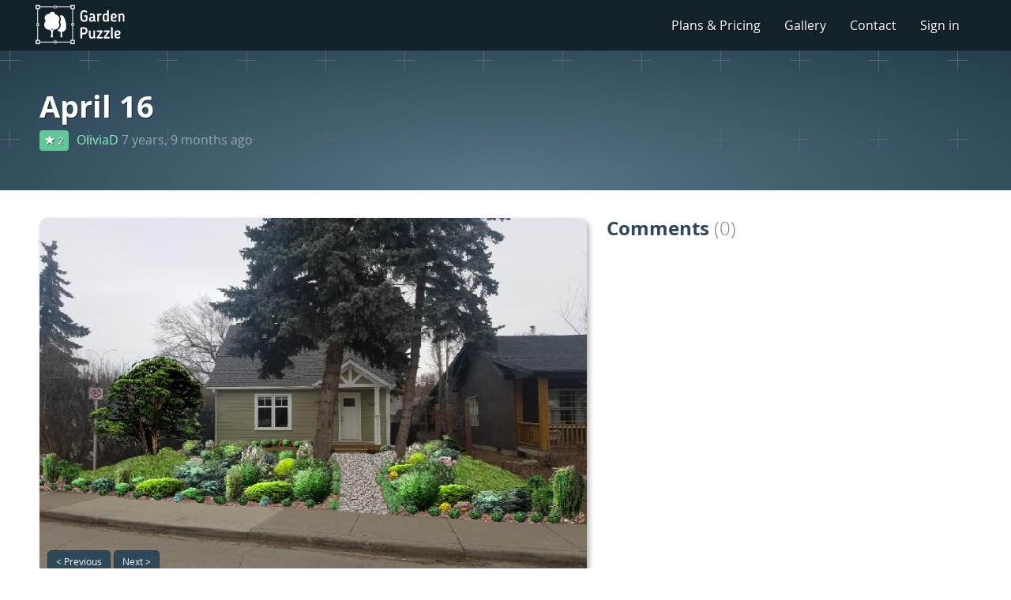

--- FILE ---
content_type: text/html; charset=utf-8
request_url: https://gardenpuzzle.com/projects/show/99875?source=featured
body_size: 5171
content:
<!DOCTYPE html>




<html lang="en">
<head>
    <meta charset="UTF-8">
    <title>GardenPuzzle -  project April 16</title>
    <meta name="Description" content="Garden design idea with Campanula carpatica, Cardinal Flower, Bearskin Fescue, Peony &#x27;Sarah Bernhardt&#x27;, Dahurian Juniper"/>
    <link rel='shortcut icon' type='image/x-icon' href='/static/web/img/icon_t.png' />
    <meta name="verify-v1" content="T+jQubQToVhriYGTHEkQcFu+hljHHp/4zU+1+xq7nkM=" />
    <meta name="viewport" content="width=device-width, minimum-scale=1.0, initial-scale=1.0" />
    
    <link rel="stylesheet" href="/static/web/css/style.css?v=102.46.1">
    <link rel="stylesheet" href="/static/web/bootstrap/css/bootstrap.min.css">
    <link rel="stylesheet" href="/static/web/icons/font/flaticon.css">
    <script type="text/javascript" src="/jsi18n/"></script>
    <script async src="/static/web/jsdist/gppy-static.min.js?v=102.46.1"></script>
    <script>var STATICDJURL = "/static/"</script>
    
    <meta property="og:image" content="https://en-gpjsdesigns.s3.amazonaws.com/99875.jpg?v=1523899924.41294" />
    <meta property="og:title" content="Garden Design: April 16" />
    <meta property="og:description" content="Garden design idea with Campanula carpatica, Cardinal Flower, Bearskin Fescue, Peony &#x27;Sarah Bernhardt&#x27;, Dahurian Juniper" />
    <meta property="og:url" content="https://gardenpuzzle.com/projects/show/99875" />
    <meta property="og:type" content="website" />
    <meta property="og:site_name" content="GardenPuzzle" />
    <link rel="canonical" href="https://gardenpuzzle.com/projects/show/99875" />

    

    
    
    
        <!-- Google Tag Manager -->
        <script>(function(w,d,s,l,i){w[l]=w[l]||[];w[l].push({'gtm.start':
        new Date().getTime(),event:'gtm.js'});var f=d.getElementsByTagName(s)[0],
        j=d.createElement(s),dl=l!='dataLayer'?'&l='+l:'';j.async=true;j.src=
        'https://www.googletagmanager.com/gtm.js?id='+i+dl;f.parentNode.insertBefore(j,f);
        })(window,document,'script','dataLayer','GTM-KHWCP2K');</script>
        <!-- End Google Tag Manager -->
    
    
</head>
<input type="hidden" name="csrfmiddlewaretoken" value="0bd6qreIQCtZWmjj144BG8gXkFXrnba1ztSIpWTIRZmrPHhIPskNR67TFKXAYQSL">
<body class="notlogged basicAccess">
    
    
    
        <!-- Google Tag Manager (noscript) -->
        <noscript><iframe src="https://www.googletagmanager.com/ns.html?id=GTM-KHWCP2K"
        height="0" width="0" style="display:none;visibility:hidden"></iframe></noscript>
        <!-- End Google Tag Manager (noscript) -->
    
    

    <header>
        <div class="header-pane">

            <nav class="navbar header-menu">
              <div class="container-fluid">
                <!-- Brand and toggle get grouped for better mobile display -->
                <div class="navbar-header">
                    <a class="navbar-brand" href="/"><img alt="GardenPuzzle" src="/static/web/img/gpLogoWhite.svg"></a>
                  <button type="button" class="navbar-toggle collapsed" data-toggle="collapse" data-target="#bs-example-navbar-collapse-1" aria-expanded="false">
                    <span class="sr-only">Toggle navigation</span>
                    <span class="icon-bar"></span>
                    <span class="icon-bar"></span>
                    <span class="icon-bar"></span>
                  </button>
                </div>

              
                <div class="collapse navbar-collapse" id="bs-example-navbar-collapse-1">
                  <ul class="nav navbar-nav navbar-right">
                      <li><a href="/pricing">Plans & Pricing</a></li>
                      <li><a href="/projects/hot">Gallery</a></li>
                      <li><a class="contactLink">Contact</a></li>
                      
                      <li><a class="signInLink">Sign in</a></li>
                      
                  </ul>
                </div><!-- /.navbar-collapse -->
              
              </div><!-- /.container-fluid -->
            </nav>

        </div>
    </header>


<div class="projectpage
    projectpublic
    projectnotfavourite"
     project_id="99875">

    <div class='opening'>
        <div class="opening-background-layer"></div>

        <div class="content-pane">
            <div>
                
                    <h1>April 16</h1>
                
            </div>

            
                <span class="projectpoints">
                    <span class="glyphicon glyphicon-star" aria-hidden="true"></span>
                    
                    2
                    
                </span>
            
            <a class="projectauthor" href="/users/show/48164">OliviaD</a>
            <span class="projectdate">7 years, 9 months ago</span>

            <div class="projecttoolbox">
                
                
            </div>
        </div>
    </div>
    <div></div>
    <div class='section'>
        <div class="content-pane projectareaandcomments">

            <div class="projectarea">
                <div class="projectimage">
                    <img src="https://en-gpjsdesigns.s3.amazonaws.com/99875.jpg?v=1523899924.41294" title="April 16 | OliviaD"  alt="Garden idea - April 16"/>

                    <div class="projectimagedetails">
                    
                        <a class="btn btn-xs btn-info " href="/projects/show/99989?source=featured">< Previous</a>
                    
                    
                        <a class="btn btn-xs btn-info " href="/projects/show/99864?source=featured">Next ></a>
                    
                    <div class="rightpart">
                    
                    </div>
                    </div>
                </div>

                
                <div class="gppy-project-items gppy-project-items-limited">
                    <h3>Plants in the project <span class="elementscount">(37)</span></h3>
                    <ul>
                    
                        <li>
                            <div class="itempane">
                                <img src="/static/assets/plants/sv4/salix-caprea-curly-locks_w.webp" alt="Plant - Weepeing Willow \u0027Curly Locks\u0027"/>
                                <p>Weepeing Willow &#x27;Curly Locks&#x27;</p>
                            </div>
                        </li>
                    
                        <li>
                            <div class="itempane">
                                <img src="/static/assets/plants/sv4/alyssum-saxatile_w.webp" alt="Plant - Basket of Gold"/>
                                <p>Basket of Gold</p>
                            </div>
                        </li>
                    
                        <li>
                            <div class="itempane">
                                <img src="/static/assets/plants/sv4/aruncus-dioicus_l.webp" alt="Plant - Goatsbeard"/>
                                <p>Goatsbeard</p>
                            </div>
                        </li>
                    
                        <li>
                            <div class="itempane">
                                <img src="/static/assets/plants/sv4/festuca-gautieri_jlwz.webp" alt="Plant - Bearskin Fescue"/>
                                <p>Bearskin Fescue</p>
                            </div>
                        </li>
                    
                        <li>
                            <div class="itempane">
                                <img src="/static/assets/plants/sv4/festuca-glauca_jlwz.webp" alt="Plant - Blue Fescue"/>
                                <p>Blue Fescue</p>
                            </div>
                        </li>
                    
                        <li>
                            <div class="itempane">
                                <img src="/static/assets/plants/sv4/gypsophila-paniculata_l.webp" alt="Plant - Baby\u0027s\u002Dbreath"/>
                                <p>Baby&#x27;s-breath</p>
                            </div>
                        </li>
                    
                        <li>
                            <div class="itempane">
                                <img src="/static/assets/plants/sv4/miscanthus-sinensis-zebrinus_w.webp" alt="Plant - Zebra Grass"/>
                                <p>Zebra Grass</p>
                            </div>
                        </li>
                    
                        <li>
                            <div class="itempane">
                                <img src="/static/assets/plants/sv4/miscanthus-sachariflorus_w.webp" alt="Plant - Amur Silvergrass"/>
                                <p>Amur Silvergrass</p>
                            </div>
                        </li>
                    
                        <li>
                            <div class="itempane">
                                <img src="/static/assets/plants/sv4/cortaderia-selloana_l.webp" alt="Plant - Pampas Grass"/>
                                <p>Pampas Grass</p>
                            </div>
                        </li>
                    
                        <li>
                            <div class="itempane">
                                <img src="/static/assets/plants/sv4/larix-decidua-pendula_jlw.webp" alt="Plant - European Larch \u0027Pendula\u0027"/>
                                <p>European Larch &#x27;Pendula&#x27;</p>
                            </div>
                        </li>
                    
                        <li>
                            <div class="itempane">
                                <img src="/static/assets/plants/sv4/juniperus-virginiana-grey-owl_jlwz.webp" alt="Plant - Juniperus virginiana Grey Owl"/>
                                <p>Juniperus virginiana Grey Owl</p>
                            </div>
                        </li>
                    
                        <li>
                            <div class="itempane">
                                <img src="/static/assets/plants/sv4/juniperus-davurica_jlwz.webp" alt="Plant - Dahurian Juniper"/>
                                <p>Dahurian Juniper</p>
                            </div>
                        </li>
                    
                        <li>
                            <div class="itempane">
                                <img src="/static/assets/plants/sv4/juniperus-pingii-loderi-bonsai_jlwz.webp" alt="Plant - Juniperus pingii Loderi bonsai"/>
                                <p>Juniperus pingii Loderi bonsai</p>
                            </div>
                        </li>
                    
                        <li>
                            <div class="itempane">
                                <img src="/static/assets/plants/sv4/cedrus-atlantica_jlwz.webp" alt="Plant - Cedrus atlantica"/>
                                <p>Cedrus atlantica</p>
                            </div>
                        </li>
                    
                        <li>
                            <div class="itempane">
                                <img src="/static/assets/plants/sv4/pinus-densiflora_jlwz.webp" alt="Plant - Japanese Red Pine"/>
                                <p>Japanese Red Pine</p>
                            </div>
                        </li>
                    
                        <li>
                            <div class="itempane">
                                <img src="/static/assets/plants/sv4/pinus-densiflora-2_jlwz.webp" alt="Plant - Japanese Red Pine"/>
                                <p>Japanese Red Pine</p>
                            </div>
                        </li>
                    
                        <li>
                            <div class="itempane">
                                <img src="/static/assets/plants/sv4/pinus-parviflora_lwz.webp" alt="Plant - Japanese White Pine"/>
                                <p>Japanese White Pine</p>
                            </div>
                        </li>
                    
                        <li>
                            <div class="itempane">
                                <img src="/static/assets/plants/sv4/pinus-parviflora-bonsai_jlwz.webp" alt="Plant - Pinus parviflora bonsai"/>
                                <p>Pinus parviflora bonsai</p>
                            </div>
                        </li>
                    
                        <li>
                            <div class="itempane">
                                <img src="/static/assets/plants/sv4/picea-mariana_l.webp" alt="Plant - Picea mariana"/>
                                <p>Picea mariana</p>
                            </div>
                        </li>
                    
                        <li>
                            <div class="itempane">
                                <img src="/static/assets/plants/sv4/picea-abies-2_jlwz.webp" alt="Plant - Picea abies"/>
                                <p>Picea abies</p>
                            </div>
                        </li>
                    
                        <li>
                            <div class="itempane">
                                <img src="/static/assets/plants/sv4/microbiota-decussata_jl.webp" alt="Plant - Microbiota decussata"/>
                                <p>Microbiota decussata</p>
                            </div>
                        </li>
                    
                        <li>
                            <div class="itempane">
                                <img src="/static/assets/plants/sv4/chamaecypans-pisifera-boulevard-bonsai_jlwz.webp" alt="Plant - Chamaecypans pisifera  \u0027Boulevard\u0027"/>
                                <p>Chamaecypans pisifera  &#x27;Boulevard&#x27;</p>
                            </div>
                        </li>
                    
                        <li>
                            <div class="itempane">
                                <img src="/static/assets/plants/sv4/calamagrostis_l.webp" alt="Plant - Calamagrostis acutiflora"/>
                                <p>Calamagrostis acutiflora</p>
                            </div>
                        </li>
                    
                        <li>
                            <div class="itempane">
                                <img src="/static/assets/plants/sv4/campanula-carpatica_l.webp" alt="Plant - Campanula carpatica"/>
                                <p>Campanula carpatica</p>
                            </div>
                        </li>
                    
                        <li>
                            <div class="itempane">
                                <img src="/static/assets/plants/sv4/helenium-hybridum-kanaria_l.webp" alt="Plant - Hellenium hybrid \u0027Kanaria\u0027"/>
                                <p>Hellenium hybrid &#x27;Kanaria&#x27;</p>
                            </div>
                        </li>
                    
                        <li>
                            <div class="itempane">
                                <img src="/static/assets/plants/sv4/helenium-hybridum-moerheim-beauty_l.webp" alt="Plant - Hellenium hybrid \u0027Moerheim Beauty\u0027"/>
                                <p>Hellenium hybrid &#x27;Moerheim Beauty&#x27;</p>
                            </div>
                        </li>
                    
                        <li>
                            <div class="itempane">
                                <img src="/static/assets/plants/sv4/hosta-hybrida-regal-splendour_l.webp" alt="Plant - Hosta hybrid \u0027Regal Splendour\u0027"/>
                                <p>Hosta hybrid &#x27;Regal Splendour&#x27;</p>
                            </div>
                        </li>
                    
                        <li>
                            <div class="itempane">
                                <img src="/static/assets/plants/sv4/sambucus-simpsonii_l.webp" alt="Plant - Sambucus simpsonii"/>
                                <p>Sambucus simpsonii</p>
                            </div>
                        </li>
                    
                        <li>
                            <div class="itempane">
                                <img src="/static/assets/plants/sv4/sedum-autumn-joy_jl.webp" alt="Plant - Autumn Stonecrop"/>
                                <p>Autumn Stonecrop</p>
                            </div>
                        </li>
                    
                        <li>
                            <div class="itempane">
                                <img src="/static/assets/plants/sv4/epimedium-grandiflorum-purple-prince_w.webp" alt="Plant - Barrenwort"/>
                                <p>Barrenwort</p>
                            </div>
                        </li>
                    
                        <li>
                            <div class="itempane">
                                <img src="/static/assets/plants/sv4/lobelia-fulgens-queen-victoria_jl.webp" alt="Plant - Cardinal Flower \u0027Queen Victoria\u0027"/>
                                <p>Cardinal Flower &#x27;Queen Victoria&#x27;</p>
                            </div>
                        </li>
                    
                        <li>
                            <div class="itempane">
                                <img src="/static/assets/plants/sv4/lobelia-cardinalis_jl.webp" alt="Plant - Cardinal Flower"/>
                                <p>Cardinal Flower</p>
                            </div>
                        </li>
                    
                        <li>
                            <div class="itempane">
                                <img src="/static/assets/plants/sv4/paeonia-lactiflora-sarah-bernhardt_w.webp" alt="Plant - Peony \u0027Sarah Bernhardt\u0027"/>
                                <p>Peony &#x27;Sarah Bernhardt&#x27;</p>
                            </div>
                        </li>
                    
                        <li>
                            <div class="itempane">
                                <img src="/static/assets/plants/sv4/pachysandra-terminalis_w.webp" alt="Plant - Japanese spurge"/>
                                <p>Japanese spurge</p>
                            </div>
                        </li>
                    
                        <li>
                            <div class="itempane">
                                <img src="/static/assets/plants/sv4/symphyotrichum-cordifolium-avondale_j.webp" alt="Plant - Blue wood aster"/>
                                <p>Blue wood aster</p>
                            </div>
                        </li>
                    
                        <li>
                            <div class="itempane">
                                <img src="/static/assets/plants/sv4/ilex-x-meserveae-blue-princess_jz.webp" alt="Plant - Blue holly"/>
                                <p>Blue holly</p>
                            </div>
                        </li>
                    
                    
                        <li>
                            <div class="itempane">
                                <img src="/static/assets/equipment/sv4/kamien-9.webp"/>
                                <p>Boulder</p>
                            </div>
                        </li>
                    
                    
                        <li></li>
                    
                        <li></li>
                    
                        <li></li>
                    
                        <li></li>
                    
                        <li></li>
                    
                    </ul>
                </div>
                
            </div>


            <div class="gppy-project-comments">
                <h3>Comments <span class="elementscount">(0)</span></h3>
                <ul class="gppy-project-comments-list"></ul>

                
            </div>

        </div>
    </div>

    <div class='section'>
        <div class="content-pane">
            <h2>Popular projects</h2>
                <div class="projectlist">
                    
                        


<div class="projectThumb ">
    
        <a class="thumbWrapper" href="/projects/show/172657?source=featured">
            <img src="https://en-gpjsdesigns.s3.amazonaws.com/172657_t.jpg?v=1741824206.99543" title="Front yard bolders | srowens" alt="Garden idea - Front yard bolders"/>
            <div class="projectdescription">Front yard bolders</div>
        </a>
    
</div>

                     
                        


<div class="projectThumb ">
    
        <a class="thumbWrapper" href="/projects/show/173118?source=featured">
            <img src="https://en-gpjsdesigns.s3.amazonaws.com/173118_t.jpg?v=1739522058.499773" title="vijver border met planten namen | Maurice" alt="Garden idea - vijver border met planten namen"/>
            <div class="projectdescription">vijver border met planten namen</div>
        </a>
    
</div>

                     
                        


<div class="projectThumb ">
    
        <a class="thumbWrapper" href="/projects/show/172656?source=featured">
            <img src="https://en-gpjsdesigns.s3.amazonaws.com/172656_t.jpg?v=1738006815.144553" title="Anderson Backyard | GEDesigners" alt="Garden idea - Anderson Backyard"/>
            <div class="projectdescription">Anderson Backyard</div>
        </a>
    
</div>

                     
                        


<div class="projectThumb ">
    
        <a class="thumbWrapper" href="/projects/show/146062?source=featured">
            <img src="https://en-gpjsdesigns.s3.amazonaws.com/146062_t.jpg?v=1735826370.988985" title="Eckley Front | Dirtdigger" alt="Garden idea - Eckley Front"/>
            <div class="projectdescription">Eckley Front</div>
        </a>
    
</div>

                     
                        


<div class="projectThumb ">
    
        <a class="thumbWrapper" href="/projects/show/146647?source=featured">
            <img src="https://en-gpjsdesigns.s3.amazonaws.com/146647_t.jpg?v=1676214505.664553" title="Ashley.autum | IsleJardinFemme" alt="Garden idea - Ashley.autum"/>
            <div class="projectdescription">Ashley.autum</div>
        </a>
    
</div>

                     
                        


<div class="projectThumb ">
    
        <a class="thumbWrapper" href="/projects/show/146686?source=featured">
            <img src="https://en-gpjsdesigns.s3.amazonaws.com/146686_t.jpg?v=1670999989.837278" title="Woodland summer cutting garden | Arbutus_PNW_Flower_Girl" alt="Garden idea - Woodland summer cutting garden"/>
            <div class="projectdescription">Woodland summer cutting garden</div>
        </a>
    
</div>

                     
                        


<div class="projectThumb ">
    
        <a class="thumbWrapper" href="/projects/show/146685?source=featured">
            <img src="https://en-gpjsdesigns.s3.amazonaws.com/146685_t.jpg?v=1670354237.424739" title="August rose bed by the pool | Arbutus_PNW_Flower_Girl" alt="Garden idea - August rose bed by the pool"/>
            <div class="projectdescription">August rose bed by the pool</div>
        </a>
    
</div>

                     
                        


<div class="projectThumb ">
    
        <a class="thumbWrapper" href="/projects/show/146188?source=featured">
            <img src="https://en-gpjsdesigns.s3.amazonaws.com/146188_t.jpg?v=1668779448.540544" title="Jardin Pena | montanaf" alt="Garden idea - Jardin Pena"/>
            <div class="projectdescription">Jardin Pena</div>
        </a>
    
</div>

                     
                        


<div class="projectThumb ">
    
        <a class="thumbWrapper" href="/projects/show/146154?source=featured">
            <img src="https://en-gpjsdesigns.s3.amazonaws.com/146154_t.jpg?v=1668705254.564095" title="Claire front garden 2 | Gracel" alt="Garden idea - Claire front garden 2"/>
            <div class="projectdescription">Claire front garden 2</div>
        </a>
    
</div>

                     
                        


<div class="projectThumb ">
    
        <a class="thumbWrapper" href="/projects/show/146043?source=featured">
            <img src="https://en-gpjsdesigns.s3.amazonaws.com/146043_t.jpg?v=1668447719.024956" title="Front yard | Tomernation" alt="Garden idea - Front yard"/>
            <div class="projectdescription">Front yard</div>
        </a>
    
</div>

                     
                        


<div class="projectThumb ">
    
        <a class="thumbWrapper" href="/projects/show/145975?source=featured">
            <img src="https://en-gpjsdesigns.s3.amazonaws.com/145975_t.jpg?v=1668129011.089781" title="Drive North | CLC" alt="Garden idea - Drive North"/>
            <div class="projectdescription">Drive North</div>
        </a>
    
</div>

                     
                        


<div class="projectThumb ">
    
        <a class="thumbWrapper" href="/projects/show/145815?source=featured">
            <img src="https://en-gpjsdesigns.s3.amazonaws.com/145815_t.jpg?v=1667816808.647416" title="pool hasel | Mimose2022" alt="Garden idea - pool hasel"/>
            <div class="projectdescription">pool hasel</div>
        </a>
    
</div>

                     
                        


<div class="projectThumb ">
    
        <a class="thumbWrapper" href="/projects/show/145858?source=featured">
            <img src="https://en-gpjsdesigns.s3.amazonaws.com/145858_t.jpg?v=1667610444.150434" title="Deer proof flower and flow circle | Arbutus_PNW_Flower_Girl" alt="Garden idea - Deer proof flower and flow circle"/>
            <div class="projectdescription">Deer proof flower and flow circle</div>
        </a>
    
</div>

                     
                        


<div class="projectThumb ">
    
        <a class="thumbWrapper" href="/projects/show/145826?source=featured">
            <img src="https://en-gpjsdesigns.s3.amazonaws.com/145826_t.jpg?v=1667474618.991594" title="ZONA 13 | marcodiez" alt="Garden idea - ZONA 13"/>
            <div class="projectdescription">ZONA 13</div>
        </a>
    
</div>

                     
                        


<div class="projectThumb ">
    
        <a class="thumbWrapper" href="/projects/show/145803?source=featured">
            <img src="https://en-gpjsdesigns.s3.amazonaws.com/145803_t.jpg?v=1667324269.307555" title="Arnaud left front | laurel.branstrom" alt="Garden idea - Arnaud left front"/>
            <div class="projectdescription">Arnaud left front</div>
        </a>
    
</div>

                     
                        


<div class="projectThumb ">
    
        <a class="thumbWrapper" href="/projects/show/145427?source=featured">
            <img src="https://en-gpjsdesigns.s3.amazonaws.com/145427_t.jpg?v=1666618093.841101" title="Lis antejardin | Lontra" alt="Garden idea - Lis antejardin"/>
            <div class="projectdescription">Lis antejardin</div>
        </a>
    
</div>

                     
                        


<div class="projectThumb ">
    
        <a class="thumbWrapper" href="/projects/show/145382?source=featured">
            <img src="https://en-gpjsdesigns.s3.amazonaws.com/145382_t.jpg?v=1665962435.92271" title="sdfg  | harperblue" alt="Garden idea - sdfg "/>
            <div class="projectdescription">sdfg </div>
        </a>
    
</div>

                     
                        


<div class="projectThumb ">
    
        <a class="thumbWrapper" href="/projects/show/145372?source=featured">
            <img src="https://en-gpjsdesigns.s3.amazonaws.com/145372_t.jpg?v=1665880534.708417" title="Front 1 | KrystleA" alt="Garden idea - Front 1"/>
            <div class="projectdescription">Front 1</div>
        </a>
    
</div>

                     
                </div>
            </div>
        </div>
    </div>


</div>




    <div class='closing'>
        <div class="closing-background-layer"></div>

        <h2>Design your dream garden now!</h2>
        
            <a href="/static/gpjs/index.html?lang=en" class='btn btn-primary btn-lg buttonTryDemo' role="button">Try the demo</a> <span class="or">or</span> <a href="/pricing" class='btn btn-success btn-lg' role="button">Start now</a>
        
    </div>


    <footer>
        <div class="projectlane">
            <img src="/static/web/img/ribbon.jpg" alt="Series of frontyard images" loading="lazy">
        </div>
        <div class="footer-pane">
            <div class="left">
                <img src="/static/web/img/gpLogoOnlyBluish.svg">
                <p>GardenPuzzle</p>
                <p>Copyright &copy; 2026</p>
            </div>
            <div class='footer-menu'>
                <a href="/pricing">Plans & Pricing</a>
                <a href="/projects/hot">Community</a>
                
                
                    <a href="/pages/en/terms-desktop">Legal</a>
                
                <a class="contactLink">Contact</a>
            </div>            
            <div class="right">
                <p>Version: 102.46.1</p>
            </div>
        </div>
    </footer>

</body>
</html>

--- FILE ---
content_type: text/css
request_url: https://gardenpuzzle.com/static/web/css/style.css?v=102.46.1
body_size: 10012
content:
.text-shadow{text-shadow:1px 1px 0 rgba(0,0,0,0.5)}.text-shadow-light{text-shadow:1px 1px 0 rgba(0,0,0,0.25)}.content-pane{max-width:1200px;padding:0 10px;margin:0 auto;position:relative}@font-face{font-family:'open_sans';src:url('../fonts/OpenSans-Bold-webfont.eot');src:url('../fonts/OpenSans-Bold-webfont.eot?#iefix') format('embedded-opentype'),url('../fonts/OpenSans-Bold-webfont.woff') format('woff'),url('../fonts/OpenSans-Bold-webfont.ttf') format('truetype');font-weight:bold;font-style:normal}@font-face{font-family:'open_sans';src:url('../fonts/OpenSans-BoldItalic-webfont.eot');src:url('../fonts/OpenSans-BoldItalic-webfont.eot?#iefix') format('embedded-opentype'),url('../fonts/OpenSans-BoldItalic-webfont.woff') format('woff'),url('../fonts/OpenSans-BoldItalic-webfont.ttf') format('truetype');font-weight:bold;font-style:italic}@font-face{font-family:'open_sans';src:url('../fonts/OpenSans-Regular-webfont.eot');src:url('../fonts/OpenSans-Regular-webfont.eot?#iefix') format('embedded-opentype'),url('../fonts/OpenSans-Regular-webfont.woff') format('woff'),url('../fonts/OpenSans-Regular-webfont.ttf') format('truetype');font-weight:normal;font-style:normal}@font-face{font-family:'open_sans';src:url('../fonts/OpenSans-Italic-webfont.eot');src:url('../fonts/OpenSans-Italic-webfont.eot?#iefix') format('embedded-opentype'),url('../fonts/OpenSans-Italic-webfont.woff') format('woff'),url('../fonts/OpenSans-Italic-webfont.ttf') format('truetype');font-weight:normal;font-style:italic}@font-face{font-family:'open_sans';src:url('../fonts/OpenSans-Light-webfont.eot');src:url('../fonts/OpenSans-Light-webfont.eot?#iefix') format('embedded-opentype'),url('../fonts/OpenSans-Light-webfont.woff') format('woff'),url('../fonts/OpenSans-Light-webfont.ttf') format('truetype');font-weight:100;font-style:normal}@font-face{font-family:'open_sans';src:url('../fonts/OpenSans-LightItalic-webfont.eot');src:url('../fonts/OpenSans-LightItalic-webfont.eot?#iefix') format('embedded-opentype'),url('../fonts/OpenSans-LightItalic-webfont.woff') format('woff'),url('../fonts/OpenSans-LightItalic-webfont.ttf') format('truetype');font-weight:100;font-style:italic}.section{padding:20px 0 60px}.section:nth-child(2n){background-color:#f4f4f4}.elementscount{font-weight:100;color:#888}body{font-family:open_sans;font-size:16px;color:#2c4859;margin:0;min-width:320px}body h2{font-weight:600}body h3{font-weight:600}body .btn-xs,body .btn-group-xs>.btn{font-size:12px;padding:4px 10px}body .btn-lg{text-transform:uppercase;padding:15px 35px;font-size:16px;line-height:1.4}body .modal .modal-content{border-radius:0}body .modal .modal-title{font-weight:600;font-size:28px}body .help-block{font-size:12px}body .form-group{display:flex;flex-direction:column}body .form-group-horizontal{display:flex;flex-direction:row;align-items:flex-end}body .form-group-horizontal>div{margin-right:20px}body label{font-weight:normal}body textarea,body input[type=password],body input[type=text],body input[type=email]{padding:6px 10px;border-radius:5px;border:1px solid #ccc}body .form-notice{color:#f2554e;font-weight:bold}header nav.navbar{background-color:#132229;border-radius:0;margin-bottom:0}header nav.navbar a{color:#fff;padding-top:20px;padding-bottom:20px}header nav.navbar a.menuitemprimary{color:#f081a6}header nav.navbar a.menuitemsecondary{color:#61c797}header nav.navbar .container-fluid{max-width:1200px;padding:0 10px;margin:0 auto;position:relative}header nav.navbar .navbar-brand{padding:5px 10px}header nav.navbar .navbar-brand img{height:40px}header .navbar-toggle{border-color:#fff}header .navbar-toggle .icon-bar{background-color:#fff}header .nav{text-shadow:1px 1px 0 rgba(0,0,0,0.5)}header .nav .dropdown-toggle{cursor:pointer}header .nav .open>a,header .nav .open>a:hover,header .nav .open>a:focus,header .nav>li>a:hover,header .nav>li>a:focus{background-color:#40a77c;color:#fff !important}header .nav .greendropdown.dropdown-menu{min-width:0;width:150px}header .nav .greendropdown.dropdown-menu a{padding-left:10px;padding-right:10px}header .nav li a.menuitemAvatar{padding-left:60px;width:150px}header .nav li a.menuitemAvatar .avatarBox{position:absolute;top:14px;left:15px;width:35px;height:35px;display:inline-block;text-align:center}@media all and (min-width:768px){header nav.navbar .navbar-brand img{height:50px}}@media all and (max-width:768px){header .nav li a.menuitemAvatar,header .nav .greendropdown.dropdown-menu{width:auto}}.opening{color:#fff;text-align:center;padding:70px 10px;position:relative;background-image:url('../img/cross.png')}.opening h1{color:#fff;font-weight:600;font-size:40px;margin:0 30px;text-shadow:1px 1px 0 rgba(0,0,0,0.5)}.opening h3{color:#fff;font-size:23px;font-weight:100;margin:8px 0 30px;text-shadow:1px 1px 0 rgba(0,0,0,0.5)}.opening .opening-background-layer{position:absolute;top:0;left:0;right:0;bottom:0;z-index:-1;background-repeat:repeat;background:radial-gradient(ellipse at bottom, #587788 0%, #233d4d 100%)}.opening .or{margin:3px}.opening.opening-small{padding:30px 0}.closing{color:#fff;text-align:center;padding:70px 0 80px;position:relative;background-image:url('../img/cross.png')}.closing h2{color:#fff;margin:0 0 40px}.closing .closing-background-layer{position:absolute;top:0;left:0;right:0;bottom:0;z-index:-1;background-repeat:repeat;background-color:#233d4d}.closing h1{font-size:30px;margin:0 30px 20px}.closing .btn{text-shadow:1px 1px 0 rgba(0,0,0,0.5)}.closing .or{margin:0 3px}@media only screen and (max-width:480px){.closing span.or{display:block}}@keyframes ribbon{0%{left:0}100%{left:-2800px}}footer{background-color:#233d4d;text-align:center;font-size:13px;color:#677c85}footer .projectlane{overflow:hidden}footer .projectlane.animated img{position:relative;left:0;animation-name:ribbon;animation-duration:60s;animation-timing-function:linear;animation-direction:alternate;animation-iteration-count:100}footer .projectlane img{height:120px}footer .footer-pane{max-width:1200px;padding:0 10px;margin:0 auto;position:relative;height:100%;padding:30px 0;display:flex;justify-content:space-between;align-items:center}footer .left{margin-left:10px;height:100%;text-align:left;position:relative;width:160px}footer .left img{width:40px;position:absolute;left:0}footer .left p{margin:0 0 0 50px}footer .footer-menu{display:inline-block;line-height:25px}footer .footer-menu a{color:#fff;text-decoration:none;padding:0 15px}footer .footer-menu a:hover{text-decoration:underline}footer .footer-menu a:not(:last-child){border-right:1px solid #677c85}footer .right{text-align:right;margin-right:10px;width:160px}footer .right p{margin:0}@media all and (max-width:767px){footer .footer-pane{flex-direction:column-reverse}footer .footer-menu{display:block;margin:15px 35px}footer .right{display:none}}@media all and (max-width:480px){footer .footer-menu a{border-right:none !important;display:block;margin-bottom:7px}}.base_min footer .footer-pane{flex-direction:column}.hp h3{font-size:23px;font-weight:100;margin:8px 0 30px}.hp .opening{margin-bottom:100px;padding-bottom:0}.hp .opening .btn{text-shadow:1px 1px 0 rgba(0,0,0,0.5)}.hp .opening .opening-graphics{position:relative;overflow:hidden;margin-top:35px;min-height:420px}.hp .opening .opening-graphics .opening-plant1{position:absolute;left:50%;bottom:-12px;margin-left:-700px;width:300px}.hp .opening .opening-graphics .opening-plant2{position:absolute;left:50%;bottom:0px;margin-left:-600px}.hp .opening .opening-graphics .opening-plant3{position:absolute;left:50%;bottom:0px;margin-left:120px;width:550px}.hp .opening .opening-graphics .opening-plant4{position:absolute;left:50%;bottom:-34px;margin-left:450px;width:300px}.hp .opening .opening-graphics .opening-laptop{position:relative;margin:30px auto 0;width:760px;height:438px}.hp .opening .opening-graphics .opening-laptop .opening-laptop-frame{position:absolute;left:0;top:0}.hp .opening .opening-graphics .opening-laptop .opening-laptop-content{position:absolute;left:87px;top:22px;width:584px}.hp .opening .opening-smartphone{position:absolute;left:50%;bottom:-36px;margin-left:170px;width:215px;height:410px}.hp .opening .opening-smartphone .opening-smartphone-frame{position:absolute;left:0;top:0}.hp .opening .opening-smartphone .opening-smartphone-content{position:absolute;left:19px;top:41px;width:174px}.hp .opening .opening-front-plants{position:absolute;bottom:-90px;left:0;right:0;overflow:hidden;height:200px}.hp .opening .opening-front-plants .opening-plant5{position:absolute;left:50%;bottom:20px;margin-left:-500px}.hp .opening .opening-front-plants .opening-plant6{position:absolute;left:55%;bottom:30px}.hp .opening .opening-front-plants .opening-plant7{position:absolute;left:50%;bottom:0px;margin-left:280px}@media only screen and (max-width:767px){.hp .opening .opening-graphics .opening-laptop{display:none}.hp .opening .opening-graphics .opening-plant2{margin-left:-340px;width:350px}.hp .opening .opening-graphics .opening-plant3{margin-left:-15px;width:450px}.hp .opening .opening-graphics .opening-plant1,.hp .opening .opening-graphics .opening-plant4{display:none}.hp .opening .opening-smartphone{left:50%;margin-left:-110px}}@media only screen and (max-width:480px){.hp .opening span.or{display:block}}.hp .about-main{max-width:1200px;padding:0 10px;margin:0 auto;position:relative;text-align:center;margin-bottom:100px}.hp .about-main h3{margin:0}.hp .about-main .about-points{display:flex;flex-wrap:wrap;margin:40px 0}.hp .about-main .about-points .about-point{width:35%;flex-grow:1;border:2px solid #f4f4f4;padding:30px;text-align:left;position:relative;height:200px;margin:10px}.hp .about-main .about-points .about-point h4{font-weight:100;font-size:25px;line-height:1.2;margin:0 0 15px 130px}.hp .about-main .about-points .about-point p{margin-left:130px;line-height:1.5;font-size:15px;color:#677784}.hp .about-main .about-points .about-point img{position:absolute;left:30px;top:50%;margin-top:-40px}@media only screen and (max-width:1199px) and (min-width:992px){.hp .about-main .about-points .about-point{font-size:22px;height:235px}.hp .about-main .about-points .about-point img{font-size:22px;max-height:80px;max-width:75px;left:27px;top:35px;margin-top:0}.hp .about-main .about-points .about-point h4,.hp .about-main .about-points .about-point p{margin-left:90px}}@media only screen and (max-width:991px) and (min-width:768px){.hp .about-main .about-points .about-point{font-size:22px;height:295px}.hp .about-main .about-points .about-point img{font-size:22px;max-height:80px;max-width:75px;left:27px;top:35px;margin-top:0}.hp .about-main .about-points .about-point h4,.hp .about-main .about-points .about-point p{margin-left:90px}}@media only screen and (max-width:767px){.hp .about-main .about-points .about-point{width:90%;height:auto;padding:20px}}@media only screen and (max-width:480px){.hp .about-main .about-points .about-point img{font-size:22px;max-height:70px;max-width:60px;left:15px;top:25px;margin-top:0}.hp .about-main .about-points .about-point h4,.hp .about-main .about-points .about-point p{margin-left:70px}}.hp .how-it-works{color:#fff;background:url('../img/sketch-green.jpg');background-size:cover;padding:40px 0;margin-bottom:100px;height:1000px;width:100%;text-align:center;position:relative}.hp .how-it-works h2{color:#fff;text-shadow:1px 1px 0 rgba(0,0,0,0.5)}.hp .how-it-works h3{color:#fff;margin:0;text-shadow:1px 1px 0 rgba(0,0,0,0.5)}.hp .how-it-works h4{color:#fff;font-size:20px;line-height:1.2;font-weight:600;margin:0;text-shadow:1px 1px 0 rgba(0,0,0,0.5);width:200px}.hp .how-it-works .circle{border-radius:150px}.hp .how-it-works .step,.hp .how-it-works .count,.hp .how-it-works .circle,.hp .how-it-works .circle-container,.hp .how-it-works h4{position:absolute}.hp .how-it-works .step{width:520px;height:350px}.hp .how-it-works .step1{top:200px;left:50%;margin-left:-500px}.hp .how-it-works .step2{top:400px;left:50%;margin-left:20px}.hp .how-it-works .step3{top:600px;left:50%;margin-left:-500px}.hp .how-it-works .step4{top:800px;left:50%;margin-left:20px}.hp .how-it-works .step1 h4,.hp .how-it-works .step3 h4{text-align:right;margin-top:100px}.hp .how-it-works .step1 .count,.hp .how-it-works .step3 .count{left:135px;top:20px}.hp .how-it-works .step1 .circle,.hp .how-it-works .step3 .circle{left:220px}.hp .how-it-works .step2 h4,.hp .how-it-works .step4 h4{text-align:left;margin-top:100px;right:0}.hp .how-it-works .step2 .count,.hp .how-it-works .step4 .count{right:135px;top:20px}.hp .how-it-works .step2 .circle,.hp .how-it-works .step4 .circle{left:0px}.hp .how-it-works .step1 .pointer{position:absolute;top:130px;left:380px}.hp .how-it-works .step3 .plant,.hp .how-it-works .step3 .pointer{animation:move-toandfrom 5s ease-in-out 1s infinite}.hp .how-it-works .step3 .plant{position:absolute;top:170px;left:300px;width:90px}.hp .how-it-works .step3 .pointer{position:absolute;top:220px;left:325px}.hp .how-it-works .step2 .circle-container{width:290px;height:290px;overflow:hidden;clip-path:circle(50% at 50% 50%)}.hp .how-it-works .step2 .circle-container img{position:absolute;width:580px;height:auto;animation:moveImage 15s linear infinite}.hp .how-it-works .step4 .circle-container{width:290px;height:290px;overflow:hidden;clip-path:circle(50% at 50% 50%)}.hp .how-it-works .step4 .circle-container img{position:absolute;width:435px;left:-50px;top:0;height:auto}.hp .how-it-works .step4 .circle-container img.after{animation:showImage 5s linear infinite}.hp .how-it-works .arrow1{position:absolute;left:50%;top:420px}.hp .how-it-works .arrow2{position:absolute;left:50%;top:650px}.hp .how-it-works .arrow3{position:absolute;left:50%;top:820px}@media only screen and (max-width:1199px) and (min-width:850px){.hp .how-it-works{height:1100px}.hp .how-it-works .step{width:445px}.hp .how-it-works .step .circle-container,.hp .how-it-works .step .circle{width:220px;height:220px}.hp .how-it-works .step1 .pointer{top:105px;left:355px}.hp .how-it-works .step2 .circle-container img{width:440px}.hp .how-it-works .step4 .circle-container img{width:330px}.hp .how-it-works .step1,.hp .how-it-works .step3{margin-left:-395px}.hp .how-it-works .step2,.hp .how-it-works .step4{margin-left:-30px}.hp .how-it-works .step2{top:445px}.hp .how-it-works .step3{top:680px}.hp .how-it-works .step4{top:900px}.hp .how-it-works .arrow1{top:400px}.hp .how-it-works .arrow2{top:660px}.hp .how-it-works .arrow3{top:890px}.hp .how-it-works .step3 .plant{top:115px}.hp .how-it-works .step3 .pointer{top:160px}}@media only screen and (max-width:850px) and (min-width:480px){.hp .how-it-works{height:1200px}.hp .how-it-works .step{width:430px;margin-left:-225px}.hp .how-it-works .step .circle-container,.hp .how-it-works .step .circle{width:200px;height:200px;right:0;left:auto}.hp .how-it-works .step1 .pointer{top:50%;left:56%}.hp .how-it-works .step2 .circle-container img{width:400px}.hp .how-it-works .step4 .circle-container img{width:300px}.hp .how-it-works .count{left:135px}.hp .how-it-works .step h4{left:0;text-align:right;right:auto}.hp .how-it-works .step1{top:170px}.hp .how-it-works .step2{top:430px}.hp .how-it-works .step3{top:680px}.hp .how-it-works .step4{top:940px}.hp .how-it-works .arrow1,.hp .how-it-works .arrow2,.hp .how-it-works .arrow3{display:none}.hp .how-it-works .step3 .plant{top:110px;left:55px}.hp .how-it-works .step3 .pointer{top:157px;left:67px}}@media only screen and (max-width:480px){.hp .how-it-works{height:auto}.hp .how-it-works h3{margin-bottom:20px}.hp .how-it-works .step{width:auto;height:auto;display:block;position:relative;margin:0;left:auto;right:auto;top:auto !important}.hp .how-it-works .step .circle-container,.hp .how-it-works .step .circle{width:200px;position:relative;height:200px;left:0;margin:5px auto 30px}.hp .how-it-works .step1 .pointer{top:50%;left:56%}.hp .how-it-works .step2 .circle-container img{width:400px}.hp .how-it-works .step4 .circle-container img{width:300px}.hp .how-it-works .count{left:15px !important;top:0px !important;width:45px}.hp .how-it-works .step h4{position:static;width:auto;margin:20px 20px 20px 70px;text-align:left}.hp .how-it-works .step1{top:170px}.hp .how-it-works .step2{top:430px}.hp .how-it-works .step3{top:680px}.hp .how-it-works .step4{top:940px}.hp .how-it-works .arrow1,.hp .how-it-works .arrow2,.hp .how-it-works .arrow3{display:none}.hp .how-it-works .step3 .plant{top:110px;left:55px}.hp .how-it-works .step3 .pointer{top:157px;left:67px}}.hp .about-secondary{max-width:1200px;padding:0 10px;margin:0 auto;position:relative;margin-bottom:100px}.hp .about-secondary h2{margin-left:10px}.hp .about-secondary h3{margin:0 0 0 10px}.hp .about-secondary [class^="flaticon-"]:before,.hp .about-secondary [class*=" flaticon-"]:before,.hp .about-secondary [class^="flaticon-"]:after,.hp .about-secondary [class*=" flaticon-"]:after{font-size:55px;color:#61c797;margin-left:0}.hp .about-secondary .about-points{display:flex;flex-wrap:wrap;margin:40px 0}.hp .about-secondary .about-points .about-point{width:27%;flex-grow:1;padding:15px;text-align:left;position:relative}.hp .about-secondary .about-points .about-point h4{font-weight:100;font-size:25px;line-height:1.2;margin:5px 0 5px 0}.hp .about-secondary .about-points .about-point p{line-height:1.5;font-size:15px;color:#677784}.hp .about-secondary .about-points .about-point img{max-width:60px;max-height:60px}.hp .about-secondary .about-points .about-point:after{content:" ";display:block;width:50px;border:1px solid #888;margin:30px 0 0}@media only screen and (max-width:991px) and (min-width:768px){.hp .about-secondary .about-points .about-point{width:40%}}@media only screen and (max-width:767px){.hp .about-secondary .about-points .about-point{width:90%}}.hp .testimonials{background-color:#f4f4f4;padding:60px 0}@keyframes moveImage{0%,100%{transform:translate(-27%, 0)}50%{transform:translate(-51%, -70%)}}@keyframes showImage{0%,10%,100%{opacity:0}50%,98%{opacity:1}}@keyframes move-toandfrom{0%,5%,60%{transform:translateX(0) translateY(0) scale(1)}10%,55%{transform:translateX(20px) translateY(-20px) scale(.8)}}.projectpage .opening{text-align:left;padding:50px 0}.projectpage .opening h1{margin:0 0 10px;font-size:38px;display:inline-block}.projectpage .opening .projectpoints{text-shadow:1px 1px 0 rgba(0,0,0,0.5);display:inline-block;padding:4px 7px;background-color:#61c797;border-radius:4px;font-size:13px;margin-right:6px}.projectpage .opening .projectauthor{color:#8AF2C1}.projectpage .opening .projectdate{color:#94a6b2}.projectpage .opening .projecttoolbox{float:right;display:flex;gap:5px;flex-wrap:wrap}.projectpage .opening .btn{background-color:#47677c;color:#fff}.projectpage .opening .btn .glyphicon{margin-right:4px}.projectpage .opening .btnopenproject{position:relative;padding-left:40px}.projectpage .opening .btnopenproject img{height:22px;position:absolute;left:8px;top:2px}.projectpage .opening .share-menu,.projectpage .opening .share-menu>li>a{background-color:#47677c;color:#fff !important;cursor:pointer}.projectpage .opening .share-menu>li>a:hover{background-color:#587788}@media only screen and (max-width:767px){.projectpage .opening .projecttoolbox{float:none;margin-top:15px}}.projectpage.projectfavourite .makefavourite,.projectpage.projectnotfavourite .makenotfavourite,.projectpage.projectprivate .makeprivate,.projectpage.projectpublic .makepublic{display:none}.projectpage .projectRename{color:#94a6b2;font-size:25px}.projectpage .projectareaandcomments{display:flex;margin-top:15px}.projectpage .projectareaandcomments .projectarea{width:60%;margin-right:25px}.projectpage .projectareaandcomments .projectimage{border-radius:10px;box-shadow:rgba(0,0,0,0.3) 3px 3px 6px;position:relative;overflow:hidden}.projectpage .projectareaandcomments .projectimage img{width:100%;image-rendering:pixelated}.projectpage .projectareaandcomments .projectimage .projectimagedetails{position:absolute;bottom:0;left:0;right:0;padding:10px}.projectpage .projectareaandcomments .projectimage .projectimagedetails .btn-info{color:#f9fcff}.projectpage .projectareaandcomments .projectimage .projectimagedetails .rightpart{float:right}.projectpage .projectareaandcomments .gppy-project-comments{width:40%}.projectpage .projectareaandcomments .gppy-project-comments h3{margin:0 0 25px;font-size:24px}.projectpage .projectareaandcomments .gppy-project-comments .gppy-project-comments-list{padding:0}.projectpage .projectareaandcomments .gppy-project-comments .gppy-project-comments-list li.commentli{width:100%;list-style-type:none;background-color:#f4f4f4;border-radius:5px;margin-bottom:10px;padding:15px;font-size:13px}.projectpage .projectareaandcomments .gppy-project-comments .gppy-project-comments-list li.commentli .commentmeta{margin-bottom:10px;padding-left:43px;position:relative}.projectpage .projectareaandcomments .gppy-project-comments .gppy-project-comments-list li.commentli .commentmeta .avatarBox{position:absolute;width:35px;height:35px;top:0;left:0}.projectpage .projectareaandcomments .gppy-project-comments .gppy-project-comments-list li.commentli .commentusername{font-weight:bold;color:inherit}.projectpage .projectareaandcomments .gppy-project-comments .gppy-project-comments-list li.commentli .commentdate{color:#888}.projectpage .projectareaandcomments .gppy-project-comments .gppy-project-comments-new textarea{display:block;width:100%;margin-bottom:10px}.projectpage .projectareaandcomments .gppy-project-items h3{font-size:24px;margin:35px 0 15px}.projectpage .projectareaandcomments .gppy-project-items ul{padding:0;display:flex;flex-wrap:wrap;margin:0 -10px}.projectpage .projectareaandcomments .gppy-project-items li{list-style-type:none;width:120px;margin:5px;flex-grow:1}.projectpage .projectareaandcomments .gppy-project-items li .itempane{height:130px;background-color:#f4f4f4;text-align:center;position:relative;border-radius:5px}.projectpage .projectareaandcomments .gppy-project-items li .itempane img{margin:15px auto;height:65px;width:90px;object-fit:contain}.projectpage .projectareaandcomments .gppy-project-items li .itempane p{position:absolute;bottom:0;left:15px;right:15px;font-size:12px}.projectpage .projectareaandcomments .gppy-project-items li .itempane a{display:block;width:100%;cursor:pointer}.projectpage .projectareaandcomments .gppy-project-items-limited li:nth-child(n+10) .itempane{display:none}.projectpage .projectareaandcomments .gppy-project-items-more .itempane{display:flex !important;font-weight:bold;padding:5px;align-items:center}@media only screen and (max-width:767px){.projectpage .projectareaandcomments{flex-direction:column}.projectpage .projectareaandcomments .projectarea{width:auto;margin-right:0;margin-bottom:30px}.projectpage .projectareaandcomments .gppy-project-comments{width:auto}}.pricingpage .opening{padding-bottom:150px}.pricingpage .extraoptions,.pricingpage .pricingoptions{display:flex;justify-content:space-between}.pricingpage .extraoptions .extraoption,.pricingpage .pricingoptions .extraoption,.pricingpage .extraoptions .pricingoption,.pricingpage .pricingoptions .pricingoption{position:relative;margin:0 10px;background-color:#fff;border:2px solid #f4f4f4;padding:35px;text-align:center;flex-grow:1}.pricingpage .extraoptions .extraoption .price,.pricingpage .pricingoptions .extraoption .price,.pricingpage .extraoptions .pricingoption .price,.pricingpage .pricingoptions .pricingoption .price{color:#61c797;font-size:25px;margin:5px 0 20px;font-weight:100}.pricingpage .extraoptions .extraoption .price .crossed,.pricingpage .pricingoptions .extraoption .price .crossed,.pricingpage .extraoptions .pricingoption .price .crossed,.pricingpage .pricingoptions .pricingoption .price .crossed{text-decoration:line-through;color:#888;font-size:20px}.pricingpage .extraoptions .extraoption .price .percent,.pricingpage .pricingoptions .extraoption .price .percent,.pricingpage .extraoptions .pricingoption .price .percent,.pricingpage .pricingoptions .pricingoption .price .percent{color:#888;font-size:20px}.pricingpage .extraoptions .extraoption .pricing_cycle,.pricingpage .pricingoptions .extraoption .pricing_cycle,.pricingpage .extraoptions .pricingoption .pricing_cycle,.pricingpage .pricingoptions .pricingoption .pricing_cycle{color:#61c797;font-size:13px}.pricingpage .extraoptions .extraoption h4.pricing_cycle,.pricingpage .pricingoptions .extraoption h4.pricing_cycle,.pricingpage .extraoptions .pricingoption h4.pricing_cycle,.pricingpage .pricingoptions .pricingoption h4.pricing_cycle{margin-top:-20px;margin-bottom:0}.pricingpage .extraoptions .extraoption p.pricing_cycle,.pricingpage .pricingoptions .extraoption p.pricing_cycle,.pricingpage .extraoptions .pricingoption p.pricing_cycle,.pricingpage .pricingoptions .pricingoption p.pricing_cycle{margin-bottom:20px}.pricingpage .extraoptions .extraoption .pricing_cycle2,.pricingpage .pricingoptions .extraoption .pricing_cycle2,.pricingpage .extraoptions .pricingoption .pricing_cycle2,.pricingpage .pricingoptions .pricingoption .pricing_cycle2{color:#61c797;font-size:15px;margin:-22px 0 20px;font-weight:100}.pricingpage .extraoptions .extraoption p,.pricingpage .pricingoptions .extraoption p,.pricingpage .extraoptions .pricingoption p,.pricingpage .pricingoptions .pricingoption p{font-size:13px;margin:1px 0;color:#677784}.pricingpage .extraoptions .extraoption h4,.pricingpage .pricingoptions .extraoption h4,.pricingpage .extraoptions .pricingoption h4,.pricingpage .pricingoptions .pricingoption h4{margin:25px 0 5px}.pricingpage .extraoptions .extraoption h4 span,.pricingpage .pricingoptions .extraoption h4 span,.pricingpage .extraoptions .pricingoption h4 span,.pricingpage .pricingoptions .pricingoption h4 span{text-transform:uppercase;font-size:10px;top:-9px;position:relative;right:-5px;background-color:#60c797;color:#fff;padding:0px 2px;border-radius:4px;white-space:nowrap}.pricingpage .extraoptions .extraoption h2,.pricingpage .pricingoptions .extraoption h2,.pricingpage .extraoptions .pricingoption h2,.pricingpage .pricingoptions .pricingoption h2{font-size:28px;margin-bottom:3px}.pricingpage .extraoptions .extraoption .imageholder,.pricingpage .pricingoptions .extraoption .imageholder,.pricingpage .extraoptions .pricingoption .imageholder,.pricingpage .pricingoptions .pricingoption .imageholder{position:relative}.pricingpage .extraoptions .extraoption hr,.pricingpage .pricingoptions .extraoption hr,.pricingpage .extraoptions .pricingoption hr,.pricingpage .pricingoptions .pricingoption hr{border-top:1px solid #2c4859;width:35px}.pricingpage .extraoptions .extraoption .imageholder:after,.pricingpage .pricingoptions .extraoption .imageholder:after,.pricingpage .extraoptions .pricingoption .imageholder:after,.pricingpage .pricingoptions .pricingoption .imageholder:after{content:" ";width:50px;border-top:1px solid #2c4859;position:absolute;bottom:0;left:50%;margin-left:-25px}.pricingpage .extraoptions .extraoption .btn,.pricingpage .pricingoptions .extraoption .btn,.pricingpage .extraoptions .pricingoption .btn,.pricingpage .pricingoptions .pricingoption .btn{width:175px;position:absolute;bottom:-27px;left:50%;margin-left:-88px;text-transform:uppercase;text-shadow:1px 1px 0 rgba(0,0,0,0.5)}.pricingpage .extraoptions #dropdownUsersNum,.pricingpage .pricingoptions #dropdownUsersNum,.pricingpage .extraoptions #dropdownPeriodNum,.pricingpage .pricingoptions #dropdownPeriodNum{background:#fff;border:none}@media only screen and (max-width:767px){.pricingpage .extraoptions,.pricingpage .pricingoptions{flex-direction:column}.pricingpage .extraoptions .extraoption,.pricingpage .pricingoptions .extraoption,.pricingpage .extraoptions .pricingoption,.pricingpage .pricingoptions .pricingoption{margin-bottom:50px;width:auto !important}}.pricingpage .pricingoptions{margin:-100px -10px 40px}.pricingpage .pricingoptions .pricingoption{border:2px solid #f4f4f4}.pricingpage .pricingoptions .pricingoption .imageholder{height:130px}.pricingpage .extraoptions{margin:0px 0px 30px}.pricingpage .extraoptions .extraoption{border:2px solid #61c797;width:33%}.pricingpage .extraoptions .extraoption h2{font-size:26px;margin-top:20px;margin-left:0;line-height:1.3}.pricingpage .extraoptions .extraoption .imageholder{height:130px}.pricingpage .extraoptions .extraoption p{margin-bottom:40px}.pricingpage .extrasection h2{font-size:34px;margin:40px 0 0 15px;text-align:center}.pricingpage .extrasection h3{margin:10px 0 50px 15px;font-weight:100;font-size:23px;text-align:center}@media only screen and (min-width:767px){.pricingpage .pricingoption:nth-child(2){box-shadow:0 5px 8px 2px rgba(50,50,50,0.2);border-color:#bfbfbf !important;margin-top:-15px !important;margin-bottom:-14px !important;padding-top:50px}.pricingpage .pricingoption:nth-child(2) .btn{background-color:#ec5f8e}.pricingpage .pricingoption:not(:nth-child(3)) .imageholder{height:155px}}#purchaseForm .modal-title{margin:5px 0 15px}#purchaseForm .purchaseFormProductDesc{margin:10px 0}#purchaseForm .productItem{background-color:#61c797;color:#fff;border-radius:5px;text-shadow:1px 1px 0 rgba(0,0,0,0.5);padding:5px 10px;margin-bottom:10px}#purchaseForm .form-group-horizontal>*{flex-grow:1 }#purchaseForm .form-group-horizontal3>*{width:30%}#purchaseForm .form-group-horizontal5>*{width:30%}#purchaseForm .p24purchaseFormMethodRadio>label{margin-right:10px}#purchaseForm #purchaseFormCountry .btn{width:100%;text-align:left}#purchaseForm .checkbox{float:left}#purchaseForm hr{border-top-color:#f4f4f4}#purchaseForm .total{display:inline-block;background:#fff;color:#2e4758;padding:7px 10px;margin:0 10px 0 0}#purchaseForm .btn-purchase{padding:1px 10px 1px 1px}#purchaseForm .discountLink{font-size:12px;color:#5c8baa;margin:10px 0 0}#purchaseForm .discountLink a{cursor:pointer}#purchaseForm .discountForm{flex-direction:row;margin:10px 0 0}#purchaseForm .discountForm #discountCode{margin-right:10px;min-width:0}#purchaseForm .codeFormErrors{margin:0 0 0 0}#purchaseForm .crossed{text-decoration:line-through;color:#677784}#purchaseForm .modal-body{text-align:left}#purchaseForm .modal-body .purchaseArea{display:flex;align-items:flex-start;justify-content:space-between}#purchaseForm .modal-body .help-block3{text-align:left;width:100%}#purchaseForm .modal-body .purchaseFormTerms{margin-top:0}#purchaseForm .modal-body .purchaseFormTerms label{line-height:20px;margin-bottom:3px}#purchaseForm .modal-body .purchaseFormPrivacy{margin-top:0}#purchaseForm .modal-body hr{margin:10px 0 5px;clear:both}@media only screen and (max-width:480px){#purchaseForm .form-group-horizontal{display:block}#purchaseForm .form-group-horizontal>*{margin-right:0;width:auto}#purchaseForm #purchaseFormCountry .btn .caret{position:absolute;right:10px;top:45%}#purchaseForm .modal-body .purchaseFormTerms{margin-top:10px}#purchaseForm .modal-body .purchaseArea{flex-direction:column;align-items:flex-start}#purchaseForm .discountForm{justify-content:space-between}#purchaseForm .purchaseFormButton{align-self:flex-end}}.purchaseFormUpgradeImage{width:100%}.faqsection h2{font-size:34px;margin:40px 0 0 15px}.faqsection h3{margin:10px 0 0 15px;font-weight:100;font-size:23px}.faq{margin:20px 0 40px;display:flex}.faq .faqelement{background-color:#fff;padding:20px 20px 20px 25px;margin:15px 0 25px 43px;text-align:left;cursor:pointer;border:2px solid #fff;position:relative}.faq .faqelement h4{font-size:23px;line-height:1.2;margin:5px 0 15px 0}.faq .faqelement p{line-height:1.5;font-size:15px;color:#677784}.faq .faqelement.collapsed .faqanswer p{display:none}.faq .faqelement.collapsed .faqanswer:after{display:block;content:"...";color:#f081a6}.faq .faqelement.collapsed:after{position:absolute;top:-2px;left:-27px;content:" ";width:0;height:0;border-style:solid;border-width:0 25px 25px 0;border-color:transparent #fff transparent transparent}.faq .faqelement.collapsed:hover{border:2px solid #f081a6}.faq .faqelement.collapsed:hover:after{display:none}.faq .faqelement.expanded{border:2px solid #f081a6}.faq .faqelement.expanded .faqanswer p{display:block}.faq .faqelement.expanded .faqanswer:after{display:none}.faq .faqelement.expanded:after{position:absolute;top:0;left:0;content:" ";color:#fff;width:0;height:0;border-style:solid;border-width:40px 40px 0 0;border-color:#f081a6 transparent transparent transparent}.faq .faqelement.expanded:before{position:absolute;top:0px;left:4px;color:#fff;content:"✕";z-index:1}.faq .faqcolumn{width:50%}.section:nth-child(2n+1) .faq .faqelement{background-color:#f4f4f4;border-color:#f4f4f4}.section:nth-child(2n+1) .faq .faqelement.collapsed:after{border-color:transparent #f4f4f4 transparent transparent}.section:nth-child(2n+1) .faq .faqelement.expanded{border-color:#f081a6}.section:nth-child(2n+1) .faq .faqelement.expanded:after{color:#f4f4f4}@media only screen and (max-width:767px){.faq{display:block}.faq .faqcolumn{width:auto}}.settingspage .opening,.accountpage .opening{text-align:left}.settingspage .opening .flexbox,.accountpage .opening .flexbox{display:flex;justify-content:space-between}.settingspage .opening .userwelcome .avatarBox,.accountpage .opening .userwelcome .avatarBox{float:left}.settingspage .opening .userwelcome .userdetails,.accountpage .opening .userwelcome .userdetails{margin-left:150px}.settingspage .opening .userwelcome h4,.accountpage .opening .userwelcome h4{margin:0 0 8px;color:#fff;font-weight:100;font-size:23px}.settingspage .opening .userwelcome h1,.accountpage .opening .userwelcome h1{margin:0 0 6px}.settingspage .opening .accounttoolbox,.accountpage .opening .accounttoolbox{text-align:right}.settingspage .opening .accounttoolbox h4,.accountpage .opening .accounttoolbox h4{color:#fff;margin:0 0 4px;font-weight:100;font-size:23px}.settingspage .opening .accounttoolbox .activeplan span,.accountpage .opening .accounttoolbox .activeplan span{font-weight:bold}.settingspage .opening .accounttoolbox .expires,.accountpage .opening .accounttoolbox .expires{font-size:12px;color:#94a6b2;margin:0}.settingspage .opening .accounttoolbox .packages,.accountpage .opening .accounttoolbox .packages{font-size:12px;color:#94a6b2;margin:0}.settingspage .opening .accounttoolbox .btn,.accountpage .opening .accounttoolbox .btn{margin-top:11px}.settingspage .opening h1,.accountpage .opening h1{margin:0 0 10px;font-size:38px;display:inline-block}.settingspage .opening .userRename,.accountpage .opening .userRename{color:#94a6b2;font-size:25px}.settingspage .cancelSubscription,.accountpage .cancelSubscription{font-size:12px}@media only screen and (max-width:767px){.settingspage .opening .flexbox,.accountpage .opening .flexbox{display:block}.settingspage .opening .accounttoolbox,.accountpage .opening .accounttoolbox{text-align:left;clear:both;padding-top:30px}.settingspage .opening .accounttoolbox .dropdown-menu-right,.accountpage .opening .accounttoolbox .dropdown-menu-right{left:0;right:auto}.settingspage .opening .userwelcome .avatarBox,.accountpage .opening .userwelcome .avatarBox{width:65px;height:65px}.settingspage .opening .userwelcome h4,.accountpage .opening .userwelcome h4{display:none}.settingspage .opening .userwelcome h1,.accountpage .opening .userwelcome h1{font-size:28px}.settingspage .opening .userwelcome .userdetails,.accountpage .opening .userwelcome .userdetails{margin-left:75px}}.settingspage .changePassword,.accountpage .changePassword{max-width:400px}.settingspage .changeUsername,.accountpage .changeUsername{max-width:400px}.settingspage .invoiceData,.accountpage .invoiceData{max-width:400px}.settingspage .deleteAccount,.accountpage .deleteAccount{max-width:400px}.settingspage .changeAvatar .avatars,.accountpage .changeAvatar .avatars{display:flex}.settingspage .changeAvatar .avatars div,.accountpage .changeAvatar .avatars div{border:2px solid #f4f4f4;margin-right:10px}.settingspage .changeAvatar .avatars a,.accountpage .changeAvatar .avatars a{display:block;text-align:center;padding:15px;cursor:pointer}.forminpage{max-width:450px;width:fit-content}.forminpage .errorlist{width:100%;color:#a94442;list-style:none;font-size:12px;padding:10px 0}.forminpage label{min-width:200px}.password_reset{display:flex;flex-wrap:wrap;justify-content:space-between;align-items:baseline}.managePanel{padding:10px}.managePanel table{margin:15px 0;font-size:12px}.managePanel table td{border:1px solid #ccc;padding:3px}.managePanel table img{width:200px}.managePanel form label{margin:10px 0 0}.managePanel form input{display:block}.managePanel form button{margin:15px 0}.setFeaturedProjects .projectFeatured{border:2px solid #d43f3a}.plantlistSection table{margin:0 auto}.plantlistSection td,.plantlistSection th{border-bottom:1px solid #ddd;padding:7px}.plantlistSection td{font-size:13px}.plantlistSection .header-bar{position:sticky;top:0;background-color:white}.plantlistSection th:not(:first-child){text-align:center}.plantlistSection td:not(:first-child){text-align:center;color:#40a77c;font-size:16px}@media only screen and (max-width:767px){.plantlistSection td,.plantlistSection th{padding:3px}.plantlistSection th{font-size:12px}.plantlistSection .container{padding-left:0;padding-right:0}}.pagedcontent{position:relative}.pagedcontent .pagination{margin:22px 0;display:flex;justify-content:end}@media all and (max-width:768px){.pagedcontent .pagination{justify-content:center}}.projectThumb{position:relative;border-radius:10px;overflow:hidden;display:block}.projectThumb .thumbPreview,.projectThumb .thumbEdit{position:absolute;left:0;right:0;height:45px;margin:6px;border-radius:5px;text-shadow:1px 1px 0 rgba(0,0,0,0.25);font-size:12px;display:none;color:#fff;text-align:center;padding:10px;line-height:24px}.projectThumb .thumbPreview{background-color:rgba(97,199,151,0.95);top:0}.projectThumb .thumbPreview i:before{margin-left:0;vertical-align:middle;margin-right:4px}.projectThumb .thumbEdit{background-color:rgba(255,129,166,0.95);top:50px}.projectThumb .thumbEdit img{width:25px;height:25px;margin-right:6px;vertical-align:middle}.projectThumb .thumbWrapper{display:block;width:100%;padding-top:66.54%;position:relative;background-color:#eaeaea}.projectThumb .thumbWrapper img{position:absolute;top:0;left:0;right:0;bottom:0}.projectThumb a:hover{text-decoration:none}.projectThumb:hover .thumbPreview,.projectThumb:hover .thumbEdit{display:block}.projectlist{display:grid;grid-template-columns:repeat(6, 1fr);grid-gap:20px;justify-content:space-between}.projectlist img{width:100%;image-rendering:pixelated;height:100%;object-fit:cover}.projectlist .projectdescription{position:absolute;bottom:0;left:0;right:0;background-color:rgba(0,0,0,0.6);color:#fff;font-size:10px;padding:2% 10px}.projectlist .addnewdesign{position:relative}.projectlist .addnewdesign div{position:absolute;top:70%;left:0;right:0;text-shadow:1px 1px 0 rgba(0,0,0,0.5);color:#fff;text-align:center;font-size:18px;font-weight:600}@media all and (max-width:992px){.projectlist{grid-template-columns:repeat(4, 1fr)}}@media all and (max-width:768px){.projectlist{grid-template-columns:repeat(3, 1fr)}}@media all and (max-width:480px){.projectlist{display:block}.projectlist .projectThumb{margin-bottom:20px}}.featuredprojects,.featuredprojects2{display:grid;grid-template-columns:repeat(5, 1fr);grid-gap:12px 19px}.featuredprojects img,.featuredprojects2 img{width:100%;height:100%;object-fit:cover;position:absolute;top:0;left:0;right:0;bottom:0;image-rendering:pixelated}.featuredprojects .projectdescription,.featuredprojects2 .projectdescription{position:absolute;bottom:0;left:0;right:0;background-color:rgba(0,0,0,0.6);color:#fff;font-size:10px;padding:5px 10px}.featuredprojects .addnewdesign,.featuredprojects2 .addnewdesign{position:relative}.featuredprojects .addnewdesign div,.featuredprojects2 .addnewdesign div{position:absolute;top:70%;left:0;right:0;text-shadow:1px 1px 0 rgba(0,0,0,0.5);color:#fff;text-align:center;font-size:18px;font-weight:600}@media all and (max-width:992px){.featuredprojects,.featuredprojects2{grid-template-columns:repeat(3, 1fr)}.featuredprojects .projectThumb:nth-child(8),.featuredprojects2 .projectThumb:nth-child(8),.featuredprojects .projectThumb:nth-child(10),.featuredprojects2 .projectThumb:nth-child(10),.featuredprojects .projectThumb:nth-child(20),.featuredprojects2 .projectThumb:nth-child(20),.featuredprojects .projectThumb:nth-child(32),.featuredprojects2 .projectThumb:nth-child(32){grid-column:auto / span 2;grid-row:auto / span 2}}@media all and (max-width:480px){.featuredprojects,.featuredprojects2{display:block}.featuredprojects .projectThumb,.featuredprojects2 .projectThumb{margin-bottom:20px}.featuredprojects .seemore,.featuredprojects2 .seemore{display:block;position:static;margin:0 auto;width:140px;text-align:center}}@media all and (min-width:992px){.featuredprojects .projectThumb:nth-child(6),.featuredprojects .projectThumb:nth-child(10),.featuredprojects .projectThumb:nth-child(20),.featuredprojects .projectThumb:nth-child(30){grid-column:auto / span 2;grid-row:auto / span 2}}@media all and (min-width:992px){.featuredprojects2 .projectThumb:nth-child(2),.featuredprojects2 .projectThumb:nth-child(8),.featuredprojects2 .projectThumb:nth-child(9),.featuredprojects2 .projectThumb:nth-child(13){grid-column:auto / span 2;grid-row:auto / span 2}}.userlist{display:grid;grid-template-columns:repeat(12, 1fr);grid-gap:8px}.userlist a{position:relative;margin:5px;overflow:hidden;display:block;color:inherit;border-radius:10px}.userlist img{border-radius:10px;width:100%}.userlist .userpane{background-color:#fff;border-radius:10px;overflow:hidden;height:0;padding-bottom:100%}.userlist .userdescription{font-size:10px;padding:5px 10px;text-align:center}.userlist .defaultAvatar img{padding:5px}@media all and (max-width:1200px){.userlist{grid-template-columns:repeat(6, 1fr)}}@media all and (max-width:992px){.userlist{grid-template-columns:repeat(4, 1fr)}}body .pagination{font-size:12px}body .pagination span{vertical-align:middle}body .pagination .current{margin:0 10px}.terms{font-size:13px}ol.terms{list-style:upper-roman}.terms ol.points{list-style:lower-alpha}li.par{font-weight:bold;margin:5px 0}.testimonials{text-align:center}.testimonials h3{margin:0;font-weight:100;font-size:23px}.testimonials .all-opinions{max-width:1200px;padding:0 10px;margin:0 auto;position:relative;display:flex;flex-wrap:wrap;justify-content:space-between;text-align:left;margin:40px auto 20px}.testimonials .all-opinions .opinion{width:47%;position:relative;padding:0 20px;margin:0 0 30px;min-height:90px;display:flex;align-items:center}.testimonials .all-opinions .opinion .thumb{width:50px;height:50px;border-radius:25px;position:absolute;background-color:#abd6c0;display:flex;align-items:center;justify-content:center}.testimonials .all-opinions .opinion .thumbTxt{color:#fff}.testimonials .all-opinions .opinion p{margin:0 0 0 80px;font-size:13px;line-height:1.5}.testimonials .all-opinions .opinion span{display:block;font-weight:bold;font-style:italic}@media only screen and (max-width:768px){.testimonials .all-opinions .opinion{width:90%}}.buttonTryDemo,.contactLink,.signInLink{cursor:pointer}#loginForm .form-group-horizontal{justify-content:space-between;align-items:center}#loginForm .forgottenpass{font-size:13px;width:50%;text-align:right}#loginForm .forgottenpass a{cursor:pointer}#loginForm .passmessage{font-size:13px}#loginForm .modal-footer{text-align:left}#loginForm .modal-footer h4{font-weight:600;font-size:28px;margin-bottom:0}#loginForm .modal-footer h5{font-size:18px;margin-top:5px}@media only screen and (max-width:480px){#loginForm .form-group-horizontal{display:block}#loginForm .form-group-horizontal>*{width:auto}}#registerForm .registerFormText1{margin:0}#registerForm .registerFormText1 img{width:100%}#registerForm .modal-footer .registerFormTerms{float:left;text-align:left;width:calc(100% - 100px);margin-top:0}@media only screen and (max-width:480px){#registerForm .modal-footer .registerFormTerms{float:none;width:auto;margin-top:10px}}.paymentthankyou a.btn{margin:0 10px 10px 0}.paymentthankyou hr{border-top:1px solid #f4f4f4;width:100%}.paymentthankyou .note{font-size:12px}.pinkdropdown.dropdown-menu{background-color:rgba(240,129,166,0.9);font-size:14px;border:0}.pinkdropdown.dropdown-menu a{padding-top:7px;padding-bottom:7px;color:#fff;text-shadow:1px 1px 0 rgba(0,0,0,0.5)}.pinkdropdown.dropdown-menu>.open>a,.pinkdropdown.dropdown-menu>.open>a:hover,.pinkdropdown.dropdown-menu>.open>a:focus,.pinkdropdown.dropdown-menu>li>a:hover,.pinkdropdown.dropdown-menu>li>a:focus{background-color:#ce6f8e;color:#fff !important}.pinkdropdown.dropdown-menu>li>a:hover,.pinkdropdown.dropdown-menu>li>a:focus{background-color:#f081a6;color:#fff}.greendropdown.dropdown-menu{background-color:rgba(64,167,124,0.9);font-size:14px;border:0}.greendropdown.dropdown-menu a{padding-top:7px;padding-bottom:7px;color:#fff;text-shadow:1px 1px 0 rgba(0,0,0,0.5)}.greendropdown.dropdown-menu>.open>a,.greendropdown.dropdown-menu>.open>a:hover,.greendropdown.dropdown-menu>.open>a:focus,.greendropdown.dropdown-menu>li>a:hover,.greendropdown.dropdown-menu>li>a:focus{background-color:#40a77c;color:#fff !important}.greendropdown.dropdown-menu>li>a:hover,.greendropdown.dropdown-menu>li>a:focus{background-color:#61c797;color:#fff}.avatarBox{width:130px;height:130px;border-radius:6px;display:flex;justify-content:center;align-items:center;background-color:#fff;overflow:hidden}.avatarBox img{max-width:100%;max-height:100%}#shareByLinkForm input[type=email]{flex-grow:1;margin-right:10px}